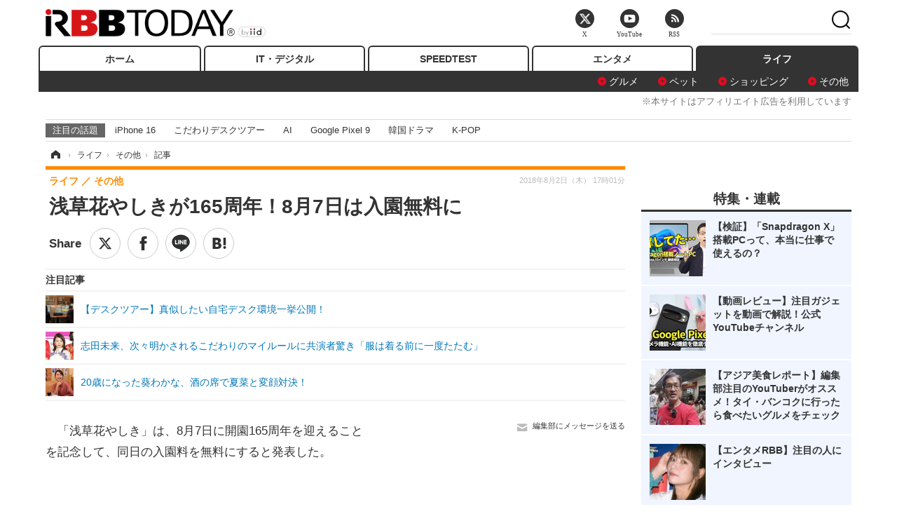

--- FILE ---
content_type: text/javascript;charset=utf-8
request_url: https://id.cxense.com/public/user/id?json=%7B%22identities%22%3A%5B%7B%22type%22%3A%22ckp%22%2C%22id%22%3A%22mkzphdegl5wm5otb%22%7D%2C%7B%22type%22%3A%22lst%22%2C%22id%22%3A%222x9xzi55yyk7q1mfq2amtvuf99%22%7D%2C%7B%22type%22%3A%22cst%22%2C%22id%22%3A%222x9xzi55yyk7q1mfq2amtvuf99%22%7D%5D%7D&callback=cXJsonpCB7
body_size: 206
content:
/**/
cXJsonpCB7({"httpStatus":200,"response":{"userId":"cx:2mej7qz4fke4r15sxbwvws37qe:m6yh19odbbfb","newUser":false}})

--- FILE ---
content_type: text/javascript;charset=utf-8
request_url: https://p1cluster.cxense.com/p1.js
body_size: 99
content:
cX.library.onP1('2x9xzi55yyk7q1mfq2amtvuf99');
